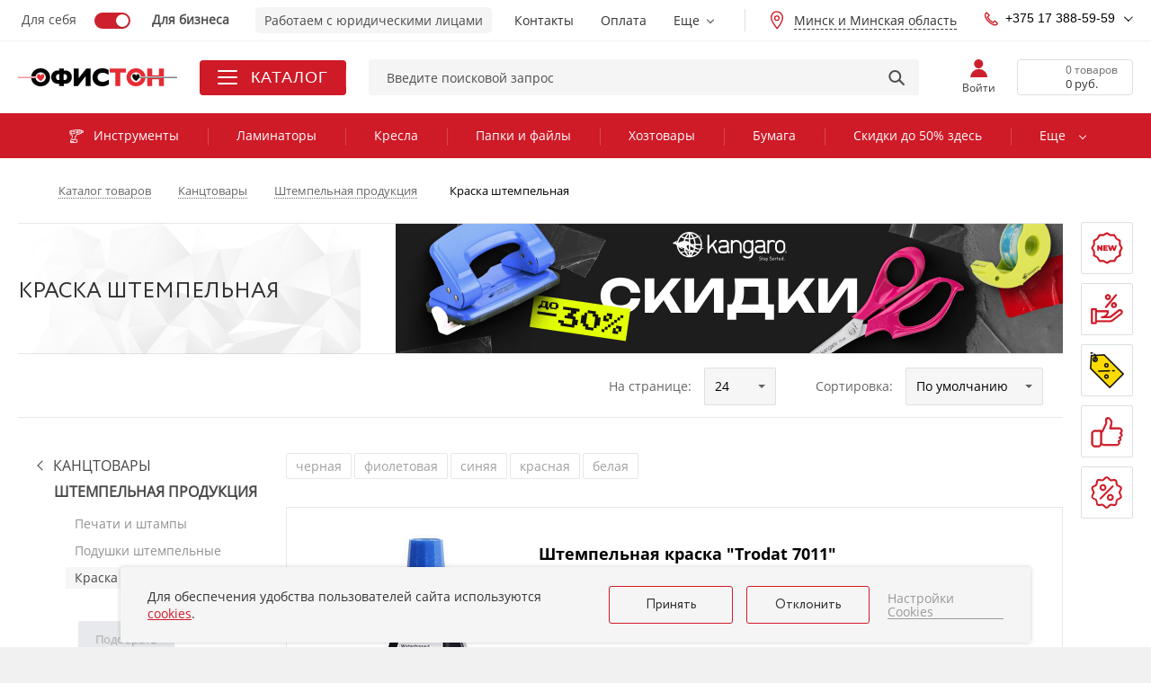

--- FILE ---
content_type: text/css
request_url: https://www.officeton.by/local/templates/.default/components/bitrix/breadcrumb/chain-v2-mob/style.css?1750319768807
body_size: 290
content:
.breadcrumb-drop-mob{
    padding: 5px 15px 10px 0;
}

.breadcrumb-drop-mob li:before {
    content: ' ';
    display: inline-block;
    font-size: 10px;
    background-image: url(/local/templates/html/images/sprite_svg.svg);
    background-repeat: no-repeat;
    background-size: 5.7em 585.5em;
    background-position: -.7em -21.4em;
    width: 1em;
    height: 1.6em;
    vertical-align: middle;
    margin: 0 10px 0 0;
    color: #666;
    position: static;
    transform: scaleX(-1);
}
.breadcrumb-drop-mob li > a{
    text-decoration: none;
    border-bottom: 1px dotted #666;
    font-size: 13px;
    color: #666;
}

.breadcrumb-drop-mob .list-reset{
    margin: 0;
}

.breadcrumb-drop-mob{
    display: none;
}

@media (max-width: 1023px){
    .breadcrumb-drop-mob {
        display: block;
    }
}


--- FILE ---
content_type: text/css
request_url: https://www.officeton.by/local/components/sh/ourSites/templates/.default/style.css?17182881631244
body_size: 379
content:
.footer-logos__title {
	font-size: 14px;
	font-weight: 600;
	line-height: 19px;
	margin-bottom: 22px;
	color: rgba(173, 173, 173, 1);
}

.footer-logos__items {
	display: flex;
	align-items: center;
	flex-wrap: wrap;
	margin: 0 -8px -16px;
}

.footer-logos--light .footer-logos__items {
	margin: 0 -13px -16px
}

.footer-logos__item {
	display: flex;
	margin: 0 8px 16px;
	cursor: pointer;
}

.footer-logos--light .footer-logos__item {
	padding: 6px 8px;
	margin: 0 5px 10px;
	transition: background-color .2s;
	border-radius: 5px;
}

.footer-logos__item-img {
	height: 33px;
	width: 94px;
}

.footer-logos__item .footer-logos__item-img  {
	transition: fill .2s;
	filter: invert(100%) grayscale(1) contrast(0);
}
.footer-logos__item:hover .footer-logos__item-img{
	filter: grayscale(0);
}

.footer-logos--light .footer-logos__item:hover {
	background-color: rgba(255, 255, 255, 1);
}

.footer-logos__item:not(:hover) .footer-logos__item-img path {
	fill: rgba(173, 173, 173, 1) !important;
}

@media (max-width: 1023px) {

	.footer-logos__title {
		font-size: 13px;
		line-height: 17px;
		margin-bottom: 14px;
	}

	.footer-logos--light .footer-logos__items {
		margin: -8px -6px;
	}

	.footer-logos--light .footer-logos__item {
		margin: 0;
	}
}

--- FILE ---
content_type: image/svg+xml
request_url: https://www.officeton.by/local/images/icons/location.svg
body_size: 1028
content:
<svg width="19" height="25" viewBox="0 0 19 25" fill="none" xmlns="http://www.w3.org/2000/svg">
<path fill-rule="evenodd" clip-rule="evenodd" d="M10.004 7.08166C9.37999 7.07084 8.76689 7.246 8.24278 7.58483C7.71866 7.92365 7.30726 8.41081 7.06097 8.98426C6.81468 9.5577 6.74466 10.1915 6.8598 10.8049C6.97495 11.4182 7.27007 11.9835 7.70757 12.4285C8.14506 12.8736 8.70513 13.1784 9.31644 13.3041C9.92776 13.4298 10.5626 13.3706 11.1402 13.1342C11.7178 12.8978 12.212 12.4949 12.5598 11.9767C12.9076 11.4585 13.0932 10.8485 13.0931 10.2244C13.0967 9.81516 13.0196 9.40929 12.8662 9.02989C12.7129 8.6505 12.4863 8.30503 12.1995 8.0132C11.9126 7.72137 11.5711 7.4889 11.1944 7.32907C10.8177 7.16923 10.4132 7.08517 10.004 7.08166ZM10.004 11.9592C9.6594 11.9653 9.32079 11.8687 9.03132 11.6816C8.74184 11.4946 8.5146 11.2256 8.37854 10.9089C8.24248 10.5923 8.20376 10.2423 8.26732 9.90355C8.33088 9.56481 8.49384 9.25266 8.73543 9.00687C8.97703 8.76107 9.28632 8.59276 9.62392 8.52337C9.96151 8.45398 10.3121 8.48666 10.6311 8.61724C10.95 8.74782 11.2229 8.9704 11.4149 9.25661C11.6069 9.54282 11.7094 9.87971 11.7092 10.2244C11.7131 10.6806 11.5356 11.1197 11.2159 11.4452C10.8961 11.7707 10.4602 11.955 10.004 11.9592ZM15.1331 4.69069C14.4697 3.93228 13.6478 3.32894 12.7254 2.92336C11.8031 2.51779 10.8028 2.31991 9.7955 2.34372C5.34638 2.34372 3.01758 6.02581 3.01758 9.662C3.01758 14.4229 9.41486 21.7756 9.69221 22.0951C9.75368 22.1706 9.83087 22.2318 9.91842 22.2744C10.006 22.317 10.1017 22.34 10.1991 22.3418H10.2106C10.3069 22.3386 10.4015 22.3159 10.4888 22.2752C10.576 22.2344 10.6542 22.1764 10.7184 22.1046C11.8543 20.8264 12.8944 19.4662 13.8305 18.0352C15.9279 14.8447 16.9866 12.0185 16.9866 9.64957C16.979 7.82806 16.3218 6.06902 15.1331 4.68878V4.69069ZM10.223 20.5361C8.72435 18.7037 4.41199 13.1566 4.41199 9.64957C4.41199 6.81101 6.10671 3.75056 9.80698 3.75056C10.5796 3.7408 11.3463 3.88748 12.0608 4.18177C12.7753 4.47606 13.4228 4.91188 13.9645 5.463C14.5061 6.01411 14.9307 6.66913 15.2125 7.38862C15.4944 8.10811 15.6278 8.87719 15.6046 9.64957C15.6046 13.7783 11.6519 18.8328 10.223 20.5361Z" fill="#CF1A27"/>
</svg>


--- FILE ---
content_type: image/svg+xml
request_url: https://www.officeton.by/upload/uf/instrument17%D1%8517-2.svg
body_size: 6232
content:
<svg width="18" height="18" viewBox="0 0 18 18" fill="none" xmlns="http://www.w3.org/2000/svg">
<g clip-path="url(#clip0_335_5304)">
<path d="M14.5061 4.57072L14.5074 4.58106L14.5141 4.58142C14.5305 4.57807 14.633 4.53864 14.8112 4.47906L15.5506 4.2322L15.4837 3.57339L15.4082 2.91577L14.4935 2.81778L14.5821 3.67135L14.6651 4.41576C14.6735 4.48816 14.5358 4.54737 14.5061 4.57072ZM0.641395 2.76491C0.829866 2.51024 1.08372 2.3089 1.38382 2.18578C1.48755 2.14321 1.63375 2.1105 2.36605 2.02324C3.11013 1.93456 4.38712 1.79491 6.74665 1.53984L11.9063 0.982029L12.1168 1.05553C12.2382 1.09756 12.3633 1.17312 12.468 1.26208C12.5754 1.35341 12.665 1.46258 12.7128 1.56928L13.0304 1.53488C13.332 1.50257 13.522 1.49214 13.6743 1.5149C13.8447 1.54028 13.9566 1.60253 14.0929 1.71383C14.1462 1.75625 14.1972 1.80396 14.2358 1.84523C14.2624 1.87381 14.2849 1.90288 14.3021 1.93114C14.393 1.94554 14.5621 1.96272 14.878 1.99496L14.9917 2.00664C15.3668 2.04505 15.5848 2.07299 15.7349 2.11713C15.9146 2.1698 16.0008 2.24052 16.1002 2.36037C16.1546 2.42482 16.1877 2.47805 16.2132 2.56799C16.2337 2.64291 16.2471 2.73606 16.2635 2.88748L16.28 3.04113L16.4521 3.02273C16.5827 3.00845 16.684 3.00172 16.7619 3.0021C16.8574 3.00303 16.929 3.01457 16.9852 3.03658C17.0687 3.06938 17.1339 3.1253 17.1788 3.19292C17.2171 3.25134 17.2405 3.31765 17.2477 3.38409C17.2544 3.45187 17.246 3.52165 17.2207 3.58593C17.1919 3.65938 17.14 3.72724 17.0661 3.77691C17.0161 3.81197 16.9482 3.83879 16.8547 3.85971C16.7735 3.87724 16.6733 3.89226 16.5471 3.90603L16.3746 3.92471L16.3914 4.07827C16.4075 4.22979 16.4148 4.32355 16.4102 4.40051C16.4045 4.49445 16.3838 4.5534 16.3449 4.62752C16.2772 4.75829 16.2053 4.84616 16.0645 4.93005C15.9453 5.00106 15.7753 5.06552 15.4992 5.15678C15.0494 5.30622 14.8164 5.38395 14.7067 5.42696L14.6913 5.38868C14.6828 5.43095 14.662 5.48008 14.6322 5.52978C14.604 5.57714 14.5648 5.63385 14.5226 5.68684C14.4134 5.82434 14.3172 5.90914 14.1555 5.97073C14.0107 6.0252 13.8228 6.0557 13.5203 6.08829L13.204 6.12196L13.2027 6.12599C13.1913 6.17813 13.1625 6.2463 13.1257 6.31387C13.0907 6.37748 13.0469 6.44479 13.004 6.49949L12.9979 6.50672C12.8591 6.6807 12.7891 6.768 12.4645 6.84287C12.1872 6.90673 11.7081 6.95841 10.7502 7.06177L10.5977 7.07813C9.74857 7.16948 9.32302 7.21534 9.1028 7.26263C8.93842 7.29808 8.91353 7.33306 8.86597 7.40212L8.85662 7.41689C8.82043 7.46793 8.80169 7.50257 8.79547 7.5641C8.787 7.65093 8.79465 7.79345 8.81263 8.05273C8.82341 8.22182 8.82762 8.33474 8.82151 8.43092C8.81573 8.53192 8.79865 8.60904 8.76751 8.70333C8.68981 8.94078 8.56353 9.13834 8.39342 9.29122C8.2241 9.44337 8.01245 9.54957 7.76457 9.60499C7.62568 9.63679 7.52394 9.67523 7.453 9.72567C7.39215 9.76901 7.35033 9.82664 7.3209 9.90268C7.31451 9.91867 7.28716 10.0551 7.24789 10.2613C7.20904 10.4656 7.15911 10.742 7.10709 11.0419C7.05662 11.3309 7.00506 11.6125 6.96179 11.8328C6.91887 12.0529 6.8831 12.2082 6.86608 12.2439C6.82071 12.3359 6.74305 12.398 6.65463 12.4305C6.59722 12.4515 6.53456 12.46 6.47405 12.4567C6.41363 12.4533 6.35216 12.4378 6.2974 12.4106C6.21145 12.3682 6.14011 12.2974 6.10441 12.2001C6.07631 12.1233 6.15239 11.5427 6.25101 10.9516C6.3479 10.3711 6.46307 9.76186 6.51418 9.6189C6.59518 9.3948 6.71927 9.21281 6.88793 9.07165C7.05385 8.93249 7.26143 8.83519 7.51089 8.77832C7.71016 8.73355 7.83396 8.67606 7.89419 8.58629C7.95696 8.49309 7.96915 8.34486 7.94495 8.12093C7.91321 7.82817 7.91443 7.59524 7.95413 7.3942C7.99583 7.18305 8.0786 7.01082 8.20777 6.84813C8.24685 6.79893 8.30163 6.74246 8.35712 6.69187C8.41358 6.64065 8.47464 6.59231 8.52484 6.56002L8.71484 6.43804L10.548 6.22359C11.2754 6.13863 11.7259 6.08349 12 6.0445L12.311 6.0001L12.323 5.99011C12.3487 5.9686 12.3618 5.95743 12.3574 5.79362C12.3508 5.55115 12.3029 5.0865 12.2076 4.15935L12.1914 4.00248C12.1246 3.35215 12.0703 2.85598 12.0283 2.50638C11.9887 2.17701 11.9636 2.00123 11.9525 1.97299C11.9421 1.94714 11.9312 1.92791 11.9192 1.91432C11.9089 1.90293 11.8948 1.89277 11.8766 1.88399C11.8505 1.8714 11.8171 1.86721 11.205 1.92632C10.5626 1.98825 9.28462 2.1281 6.77255 2.40283L1.72665 2.95508L1.58543 3.04541C1.49485 3.10343 1.3982 3.20066 1.31741 3.30866C1.23802 3.41467 1.17631 3.52678 1.15333 3.61658C1.13978 3.67169 1.13496 3.73766 1.14444 3.9099C1.15502 4.10373 1.18309 4.40914 1.23396 4.93402C1.29533 5.56754 1.33903 5.95812 1.38531 6.21666C1.42717 6.45222 1.46889 6.56508 1.52791 6.65636C1.57635 6.73143 1.64163 6.80378 1.71526 6.86574C1.78834 6.927 1.86841 6.97745 1.94718 7.00996C2.02819 7.04378 2.08247 7.06225 2.1528 7.07183C2.23332 7.0828 2.34204 7.08499 2.52754 7.08524C2.94765 7.08642 3.31905 7.22884 3.59769 7.4728C3.8776 7.71826 4.06298 8.06575 4.10917 8.47504C4.12358 8.60309 4.12334 8.72339 4.08153 9.03252C4.04264 9.3191 3.9639 9.796 3.82055 10.6448C3.72883 11.1853 3.64379 11.6652 3.57979 12.0037C3.51063 12.3704 3.45367 12.6154 3.42528 12.6553C3.3585 12.749 3.25941 12.7985 3.15552 12.8097C3.10013 12.8151 3.04452 12.8104 2.9928 12.7968C2.94055 12.7828 2.89004 12.7593 2.84594 12.728C2.7591 12.6659 2.6954 12.5723 2.68239 12.4556C2.67783 12.4159 2.71011 12.1752 2.7654 11.8198C2.81895 11.4744 2.89462 11.0085 2.97893 10.5076C3.09218 9.8363 3.16699 9.37303 3.21115 9.06637C3.25366 8.76957 3.26824 8.62004 3.26235 8.56752C3.24219 8.38436 3.14413 8.22011 3.00631 8.10606C2.8692 7.9928 2.69375 7.92953 2.51824 7.94763C2.4756 7.95187 2.4098 7.95267 2.3385 7.9506C2.26952 7.94832 2.19284 7.94409 2.12666 7.9374C1.78323 7.90097 1.45907 7.75854 1.19457 7.5427C0.92988 7.32677 0.723847 7.03672 0.616573 6.70613C0.560168 6.53096 0.468068 5.85043 0.39608 5.17785C0.323796 4.50312 0.269948 3.82467 0.29002 3.65829C0.330946 3.3239 0.454152 3.01796 0.641395 2.76491ZM14.6951 5.33754C14.6965 5.35262 14.6951 5.3697 14.6915 5.38814L14.7058 5.42474C14.7027 5.40416 14.6886 5.27583 14.6948 5.33362L14.6951 5.33754ZM13.0342 3.83798L13.1843 5.23093L13.4803 5.19897C13.6394 5.18181 13.7562 5.16638 13.8314 5.15215C13.8701 5.14493 13.8507 5.191 13.8661 5.17115L13.8677 5.16907C13.8723 5.16329 13.7855 4.47912 13.709 3.76686C13.6322 3.05335 13.5723 2.36533 13.5662 2.36041L13.5628 2.35787C13.5437 2.34196 13.5726 2.38301 13.5337 2.38416C13.4554 2.38603 13.3384 2.39583 13.18 2.41307L12.884 2.44459L13.0342 3.83798ZM1.81192 3.66579C1.87767 3.58756 1.95532 3.51819 2.02527 3.4808C2.06376 3.46037 2.136 3.43983 2.22043 3.42297C2.29364 3.40822 2.38766 3.39355 2.48182 3.38272C2.69377 3.35805 2.83562 3.36006 2.93961 3.40188C3.08517 3.46046 3.144 3.56451 3.16183 3.73323C3.17925 3.89179 3.14223 4.00696 3.02361 4.09779C2.93584 4.16515 2.80501 4.20506 2.61185 4.23259L2.5 4.24929L2.57713 5.03147C2.61321 5.40018 2.63884 5.63722 2.65881 5.77993C2.67018 5.8606 2.58441 5.84533 2.61734 5.86301C2.62899 5.86598 3.51933 5.76969 4.41945 5.67015C5.30557 5.57205 6.15398 5.50518 6.17382 5.49259C6.17557 5.47015 6.12177 5.08534 6.07752 4.67343C6.03196 4.25135 6.0021 3.85326 5.9965 3.84878C5.976 3.832 5.96654 3.87822 5.82209 3.88893C5.635 3.90298 5.33534 3.93294 4.89097 3.98103C4.33628 4.04079 4.03682 4.07218 3.85593 4.08258C3.63542 4.09512 3.57306 4.07364 3.50251 4.0278C3.44692 3.9914 3.40677 3.94872 3.37673 3.8934C3.34981 3.84402 3.33422 3.78814 3.3267 3.72064C3.3195 3.65063 3.32229 3.59299 3.33781 3.53884C3.35599 3.47688 3.38667 3.42717 3.43265 3.38064C3.49221 3.32071 3.55006 3.2859 3.77455 3.25089C3.95609 3.22262 4.27114 3.18745 4.85703 3.12458C5.43936 3.06177 5.75605 3.02872 5.94406 3.01733C6.16161 3.00402 6.23343 3.01832 6.31666 3.05077C6.41514 3.08837 6.49091 3.13075 6.55798 3.18977C6.62378 3.24773 6.676 3.3182 6.72711 3.41253C6.76327 3.47768 6.78993 3.56707 6.81863 3.75369C6.84458 3.92258 6.87439 4.17804 6.91824 4.58621C6.96952 5.06206 6.99599 5.31525 7.00315 5.46795C7.01149 5.64851 6.9955 5.71374 6.96213 5.8085C6.9401 5.87016 6.90702 5.93357 6.86823 5.99C6.82792 6.04726 6.78034 6.10122 6.73168 6.14224L6.56583 6.27988L4.57 6.50555C3.91665 6.57951 3.41913 6.63296 3.06673 6.66649C2.71031 6.70053 2.50801 6.71166 2.44865 6.70095C2.34211 6.68185 2.23295 6.63376 2.14073 6.57035C2.04644 6.50572 1.96456 6.42092 1.91473 6.32943C1.86109 6.23254 1.7797 5.67029 1.72098 5.12033C1.66214 4.56786 1.62505 4.00528 1.66135 3.9095C1.69172 3.83103 1.74839 3.74221 1.81192 3.66579ZM8.04462 3.13256C8.06476 3.07664 8.09715 3.02843 8.14501 2.98125C8.21039 2.9157 8.25582 2.88088 8.47905 2.84526C8.66245 2.81634 8.97465 2.78201 9.57785 2.71686L10.8993 2.57517C10.9476 2.61426 11.0016 2.65479 11.0472 2.69543C11.0855 2.72724 11.1225 2.7713 11.1502 2.81549C11.1812 2.86464 11.2035 2.92131 11.2087 2.97304C11.2131 3.02353 11.2037 3.08287 11.184 3.13788C11.1667 3.18607 11.1402 3.23644 11.1082 3.27689L10.9901 3.42451L9.66922 3.56779C9.06539 3.63242 8.75291 3.6655 8.5689 3.67594C8.34223 3.68884 8.29055 3.66453 8.21344 3.6153C8.15731 3.57953 8.11515 3.5392 8.08356 3.48846C8.05169 3.43646 8.03441 3.38088 8.02709 3.31525C8.01957 3.24775 8.02449 3.18936 8.04462 3.13256ZM8.16891 4.15862C8.19689 4.08832 8.24523 4.02363 8.31503 3.97508C8.40331 3.91262 9.04467 3.81667 9.67747 3.74808C10.3079 3.67988 10.9541 3.63531 11.0578 3.67544C11.1413 3.70824 11.2065 3.76416 11.2514 3.83151C11.2892 3.8886 11.3125 3.95438 11.3198 4.02179C11.3274 4.09001 11.3187 4.16077 11.2932 4.22515C11.264 4.29887 11.2126 4.36628 11.1381 4.41614C11.0464 4.47829 10.4115 4.5729 9.78468 4.6406C9.15393 4.70863 8.50678 4.75276 8.40433 4.71236C8.32415 4.68049 8.26091 4.62731 8.21637 4.56344C8.17601 4.50468 8.1508 4.43662 8.14271 4.36707C8.13444 4.29698 8.14257 4.22462 8.16891 4.15862ZM8.27067 5.23546C8.29026 5.17839 8.32326 5.12936 8.37138 5.08164C8.43712 5.01672 8.48336 4.98207 8.70561 4.94664C8.88937 4.91789 9.20184 4.88347 9.80468 4.81859L11.1251 4.6762L11.2719 4.79656C11.3117 4.82799 11.3487 4.87206 11.3766 4.91678C11.407 4.96584 11.4284 5.02119 11.4337 5.07167C11.4402 5.12115 11.431 5.18191 11.411 5.23791C11.3938 5.28637 11.3669 5.33701 11.335 5.37746L11.2169 5.52623L9.89542 5.669C9.29508 5.73375 8.98376 5.76673 8.79439 5.77724C8.56789 5.78978 8.51675 5.76573 8.4401 5.71739C8.38379 5.68153 8.34154 5.64093 8.30967 5.58939C8.27764 5.53865 8.26008 5.48227 8.25292 5.41538C8.24631 5.34876 8.25124 5.29127 8.27067 5.23546ZM1.5124 13.4988C1.7023 13.3104 1.93734 13.1641 2.17521 13.1014C2.23368 13.0864 2.60965 13.039 3.16919 12.9747C3.72212 12.9112 4.46843 12.8294 5.27247 12.7442L5.72648 12.6959C7.04179 12.5563 7.69976 12.4866 8.07315 12.4734C8.48895 12.4587 8.58003 12.5107 8.76085 12.6143L8.81323 12.644C8.942 12.7158 9.0664 12.8136 9.17581 12.9263C9.28467 13.0384 9.3802 13.1675 9.4524 13.3026C9.50647 13.4041 9.53575 13.4688 9.56692 13.6535C9.59481 13.8202 9.6244 14.0863 9.67923 14.5933C9.73513 15.1133 9.76328 15.3782 9.77038 15.5397C9.7781 15.7271 9.75977 15.7852 9.72234 15.8893C9.68137 16.0034 9.61883 16.1072 9.53867 16.1955C9.4586 16.2837 9.36126 16.3571 9.25045 16.4111C9.1469 16.4606 7.37889 16.6724 5.61792 16.8636C3.86373 17.0541 2.09726 17.2278 1.97361 17.2042C1.84771 17.1798 1.70286 17.1014 1.58167 17.0025C1.45985 16.903 1.35508 16.7774 1.31027 16.66C1.2872 16.5985 1.26247 16.4679 1.23558 16.2629C1.20956 16.0629 1.17992 15.7933 1.14615 15.4497C1.09754 14.9532 1.07283 14.6917 1.06705 14.5293C1.06044 14.3442 1.07571 14.2722 1.10784 14.1584C1.17481 13.9202 1.3232 13.6866 1.5124 13.4988ZM2.21475 14.022C2.18013 14.0445 2.13897 14.0783 2.10177 14.114C2.06527 14.1491 2.03404 14.1839 2.01697 14.2096C1.95845 14.2995 1.92818 14.3727 1.92278 14.5212C1.91624 14.6976 1.94201 14.9784 1.99526 15.4741L1.99622 15.4858C2.05044 15.9868 2.0775 16.2374 2.11754 16.345C2.12251 16.3559 2.13943 16.3589 2.17043 16.3599L2.13318 16.0162C2.1108 15.8082 2.0982 15.6631 2.09506 15.5562C2.09078 15.4315 2.10107 15.3538 2.12409 15.2933L2.12867 15.2819C2.18799 15.1252 2.21773 15.0462 2.47478 14.9819C2.65448 14.9368 2.97419 14.9025 3.61145 14.8339L3.68983 14.8254C4.23836 14.766 4.5538 14.7337 4.74707 14.7211C4.97327 14.7064 5.05447 14.721 5.12246 14.7561C5.2481 14.821 5.32341 14.8886 5.37891 15.0492C5.42128 15.1712 5.44665 15.3496 5.47906 15.6515L5.51788 16.0118L7.13368 15.8374C8.01136 15.743 8.45832 15.6946 8.69309 15.6603C8.87501 15.634 8.88671 15.6272 8.8979 15.616L8.91719 15.5967L8.81883 14.6914C8.75985 14.1484 8.72782 13.8673 8.68345 13.7099C8.64865 13.5873 8.59863 13.5407 8.50309 13.4626L8.45585 13.4236C8.38898 13.366 8.35483 13.3371 8.07669 13.3473C7.73865 13.3598 7.09925 13.4288 5.8241 13.566L2.34002 13.9408L2.21475 14.022ZM2.98731 16.0228L3.01493 16.2814L4.67462 16.1029L4.61848 15.5848L2.95942 15.7638L2.98731 16.0228Z" fill="#5B5B5B"/>
</g>
<defs>
<clipPath id="clip0_335_5304">
<rect width="17" height="17" fill="white" transform="translate(0.25 0.25)"/>
</clipPath>
</defs>
</svg>
